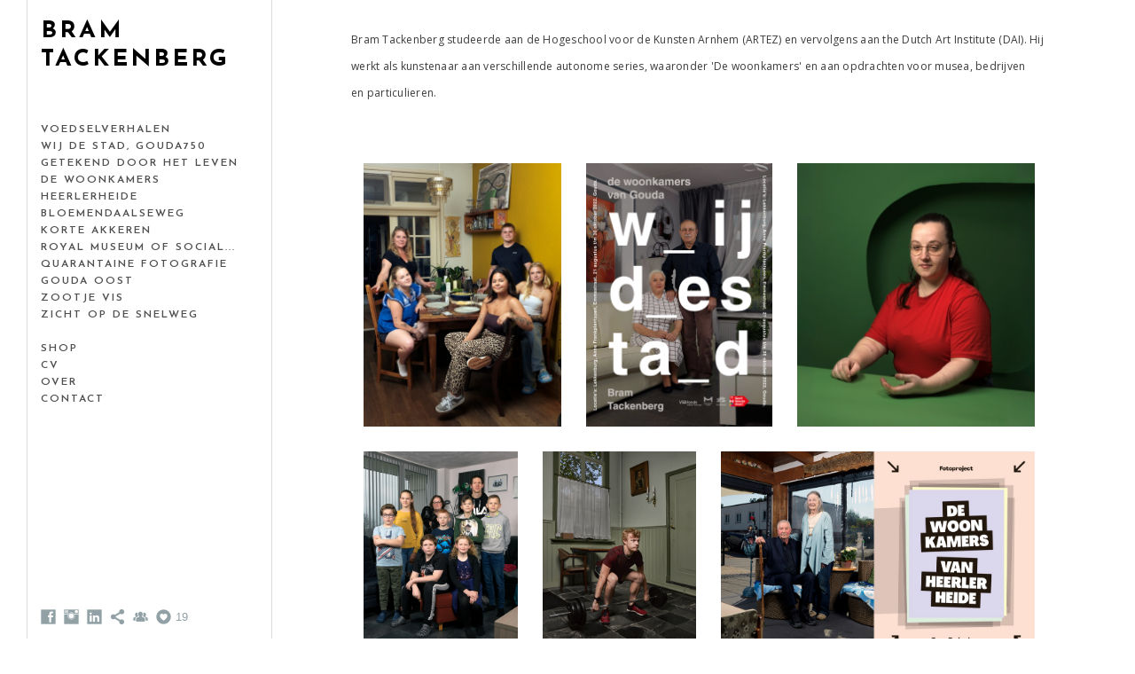

--- FILE ---
content_type: text/html; charset=UTF-8
request_url: https://www.bramtackenberg.nl/royalmuseumofsocialdistacince/
body_size: 11188
content:
<!doctype html>
<html lang="en" site-body ng-controller="baseController" prefix="og: http://ogp.me/ns#">
<head>
        <title>Royal Museum of Social...</title>
    <base href="/">
    <meta charset="UTF-8">
    <meta http-equiv="X-UA-Compatible" content="IE=edge,chrome=1">
    <meta name="viewport" content="width=device-width, initial-scale=1">

    <link rel="manifest" href="/manifest.webmanifest">

	
    <meta name="keywords" content="bramtackenberg.nl, Royal Museum of Social..., portretfotografie, bedrijfsfotografie, familiefoto, portretten, portret, Gouda, fotograaf, Bram, portretfotograaf, familiefoto, familieportret, fotografie, projectfotografie, museumfotografie, kunstfotograaf, ">
    <meta name="generator" content="bramtackenberg.nl">
    <meta name="author" content="bramtackenberg.nl">

    <meta itemprop="name" content="Royal Museum of Social...">
    <meta itemprop="url" content="https://www.bramtackenberg.nl/royalmuseumofsocialdistacince/">

    <link rel="alternate" type="application/rss+xml" title="RSS Royal Museum of Social..." href="/extra/rss" />
    <!-- Open Graph data -->
    <meta property="og:title" name="title" content="Royal Museum of Social...">

	
    <meta property="og:site_name" content="Bram Tackenberg">
    <meta property="og:url" content="https://www.bramtackenberg.nl/royalmuseumofsocialdistacince/">
    <meta property="og:type" content="website">

            <!--    This part will not change dynamically: except for Gallery image-->

    <meta property="og:image" content="https://dvqlxo2m2q99q.cloudfront.net/000_clients/534261/page/534261fZGmQn40.jpg">
    <meta property="og:image:height" content="1272">
    <meta property="og:image:width" content="1701">

    
    <meta property="fb:app_id" content="291101395346738">

    <!-- Twitter Card data -->
    <meta name="twitter:url" content="https://www.bramtackenberg.nl/royalmuseumofsocialdistacince/">
    <meta name="twitter:title" content="Royal Museum of Social...">

	
	<meta name="twitter:site" content="Bram Tackenberg">
    <meta name="twitter:creator" content="bramtackenberg.nl">

    <link rel="dns-prefetch" href="https://cdn.portfolioboxdns.com">

    	
	<link rel="icon" href="https://dvqlxo2m2q99q.cloudfront.net/000_clients/534261/file/32x32-534261SyuZKP3H.ico" type="image/x-icon" />
    <link rel="shortcut icon" href="https://dvqlxo2m2q99q.cloudfront.net/000_clients/534261/file/32x32-534261SyuZKP3H.jpg" type="image/jpeg" />
    <link rel="apple-touch-icon" sizes="57x57" href="https://dvqlxo2m2q99q.cloudfront.net/000_clients/534261/file/57x57-534261SyuZKP3H.jpg" type="image/jpeg" />
	<link rel="apple-touch-icon" sizes="114x114" href="https://dvqlxo2m2q99q.cloudfront.net/000_clients/534261/file/114x114-534261SyuZKP3H.jpg" type="image/jpeg" />
	<link rel="apple-touch-icon" sizes="72x72" href="https://dvqlxo2m2q99q.cloudfront.net/000_clients/534261/file/72x72-534261SyuZKP3H.jpg" type="image/jpeg" />
	<link rel="apple-touch-icon" sizes="144x144" href="https://dvqlxo2m2q99q.cloudfront.net/000_clients/534261/file/144x144-534261SyuZKP3H.jpg" type="image/jpeg" />
	<link rel="apple-touch-icon" sizes="60x60" href="https://dvqlxo2m2q99q.cloudfront.net/000_clients/534261/file/60x60-534261SyuZKP3H.jpg" type="image/jpeg" />
	<link rel="apple-touch-icon" sizes="120x120" href="https://dvqlxo2m2q99q.cloudfront.net/000_clients/534261/file/120x120-534261SyuZKP3H.jpg" type="image/jpeg" />
	<link rel="apple-touch-icon" sizes="76x76" href="https://dvqlxo2m2q99q.cloudfront.net/000_clients/534261/file/76x76-534261SyuZKP3H.jpg" type="image/jpeg" />
	<link rel="apple-touch-icon" sizes="152x152" href="https://dvqlxo2m2q99q.cloudfront.net/000_clients/534261/file/152x152-534261SyuZKP3H.jpg" type="image/jpeg" />
	<link rel="apple-touch-icon" sizes="196x196" href="https://dvqlxo2m2q99q.cloudfront.net/000_clients/534261/file/196x196-534261SyuZKP3H.jpg" type="image/jpeg" />
	<link rel="mask-icon" href="https://dvqlxo2m2q99q.cloudfront.net/000_clients/534261/file/16x16-534261SyuZKP3H.svg">
	<link rel="icon" href="https://dvqlxo2m2q99q.cloudfront.net/000_clients/534261/file/196x196-534261SyuZKP3H.jpg" type="image/jpeg" />
	<link rel="icon" href="https://dvqlxo2m2q99q.cloudfront.net/000_clients/534261/file/192x192-534261SyuZKP3H.jpg" type="image/jpeg" />
	<link rel="icon" href="https://dvqlxo2m2q99q.cloudfront.net/000_clients/534261/file/168x168-534261SyuZKP3H.jpg" type="image/jpeg" />
	<link rel="icon" href="https://dvqlxo2m2q99q.cloudfront.net/000_clients/534261/file/96x96-534261SyuZKP3H.jpg" type="image/jpeg" />
	<link rel="icon" href="https://dvqlxo2m2q99q.cloudfront.net/000_clients/534261/file/48x48-534261SyuZKP3H.jpg" type="image/jpeg" />
	<link rel="icon" href="https://dvqlxo2m2q99q.cloudfront.net/000_clients/534261/file/32x32-534261SyuZKP3H.jpg" type="image/jpeg" />
	<link rel="icon" href="https://dvqlxo2m2q99q.cloudfront.net/000_clients/534261/file/16x16-534261SyuZKP3H.jpg" type="image/jpeg" />
	<link rel="icon" href="https://dvqlxo2m2q99q.cloudfront.net/000_clients/534261/file/128x128-534261SyuZKP3H.jpg" type="image/jpeg" />
	<meta name="application-name" content="Bram Tackenberg"/>
	<meta name="theme-color" content="#ffffff">
	<meta name="msapplication-config" content="browserconfig.xml" />

	<!-- sourcecss -->
<link rel="stylesheet" href="https://cdn.portfolioboxdns.com/pb3/application/_output/pb.out.front.ver.1764936980995.css" />
<!-- /sourcecss -->

    
            <script>
                (function(i,s,o,g,r,a,m){i['GoogleAnalyticsObject']=r;i[r]=i[r]||function(){
                    (i[r].q=i[r].q||[]).push(arguments)},i[r].l=1*new Date();a=s.createElement(o),
                    m=s.getElementsByTagName(o)[0];a.async=1;a.src=g;m.parentNode.insertBefore(a,m)
                })(window,document,'script','//www.google-analytics.com/analytics.js','ga');

                ga('create', 'UA-3215642-3', 'auto');
            </script>
            

</head>
<body id="pb3-body" pb-style="siteBody.getStyles()" style="visibility: hidden;" ng-cloak class="{{siteBody.getClasses()}}" data-rightclick="{{site.EnableRightClick}}" data-imgshadow="{{site.ThumbDecorationHasShadow}}" data-imgradius="{{site.ThumbDecorationBorderRadius}}"  data-imgborder="{{site.ThumbDecorationBorderWidth}}">

<img ng-if="site.LogoDoUseFile == 1" ng-src="{{site.LogoFilePath}}" alt="" style="display:none;">

<pb-scrol-to-top></pb-scrol-to-top>

<div class="containerNgView" ng-view autoscroll="true" page-font-helper></div>

<div class="base" ng-cloak>
    <div ng-if="base.popup.show" class="popup">
        <div class="bg" ng-click="base.popup.close()"></div>
        <div class="content basePopup">
            <div ng-include="base.popup.view"></div>
        </div>
    </div>
</div>

<logout-front></logout-front>

<script src="https://cdn.portfolioboxdns.com/pb3/application/_output/3rd.out.front.ver.js"></script>

<!-- sourcejs -->
<script src="https://cdn.portfolioboxdns.com/pb3/application/_output/pb.out.front.ver.1764936980995.js"></script>
<!-- /sourcejs -->

    <script>
        $(function(){
            $(document).on("contextmenu",function(e){
                return false;
            });
            $("body").on('mousedown',"img",function(){
                return false;
            });
            document.body.style.webkitTouchCallout='none';

	        $(document).on("dragstart", function() {
		        return false;
	        });
        });
    </script>
	<style>
		img {
			user-drag: none;
			user-select: none;
			-moz-user-select: none;
			-webkit-user-drag: none;
			-webkit-user-select: none;
			-ms-user-select: none;
		}
		[data-role="mobile-body"] .type-galleries main .gallery img{
			pointer-events: none;
		}
	</style>

<script>
    var isLoadedFromServer = true;
    var seeLiveMobApp = "";

    if(seeLiveMobApp == true || seeLiveMobApp == 1){
        if(pb.utils.isMobile() == true){
            pbAng.isMobileFront = seeLiveMobApp;
        }
    }
    var serverData = {
        siteJson : {"Guid":"161089gtBhB1ARRh","Id":534261,"Url":"bramtackenberg.nl","IsUnpublished":0,"SecondaryUrl":"bramtackenvogel.portfoliobox.net","AccountType":1,"LanguageId":0,"IsSiteLocked":0,"MetaValidationTag":null,"CustomCss":"","CustomHeaderBottom":null,"CustomBodyBottom":"","MobileLogoText":"Bram Tackenberg","MobileMenuBoxColor":"#ffffff","MobileLogoDoUseFile":0,"MobileLogoFileName":null,"MobileLogoFileHeight":null,"MobileLogoFileWidth":null,"MobileLogoFileNameS3Id":null,"MobileLogoFilePath":null,"MobileLogoFontFamily":"'Josefin Sans', sans-serif","MobileLogoFontSize":"17px","MobileLogoFontVariant":600,"MobileLogoFontColor":"#000000","MobileMenuFontFamily":"'Josefin Sans', sans-serif","MobileMenuFontSize":"14px","MobileMenuFontVariant":600,"MobileMenuFontColor":"#4f4f4f","MobileMenuIconColor":"#4f4f4f","SiteTitle":"Bram Tackenberg","SeoKeywords":"portretfotografie, bedrijfsfotografie, familiefoto, portretten, portret, Gouda, fotograaf, Bram, portretfotograaf, familiefoto, familieportret, fotografie, projectfotografie, museumfotografie, kunstfotograaf, ","SeoDescription":"Bram Tackenberg werkt aan eigen projecten als ook voor musea, bedrijven, particulieren en overheden. ","ShowSocialMediaLinks":1,"SocialButtonStyle":3,"SocialButtonColor":"#91a1a6","SocialShowShareButtons":1,"SocialFacebookShareUrl":"https:\/\/www.facebook.com\/woonkamers\/","SocialFacebookUrl":"https:\/\/www.facebook.com\/woonkamers\/","SocialTwitterUrl":null,"SocialFlickrUrl":null,"SocialLinkedInUrl":"https:\/\/www.linkedin.com\/in\/bram-tackenberg-6514809","SocialGooglePlusUrl":null,"SocialPinterestUrl":null,"SocialInstagramUrl":"https:\/\/www.instagram.com\/bram_tackenberg\/","SocialBlogUrl":null,"SocialFollowButton":1,"SocialFacebookPicFileName":"534261V6pKiRVV.jpg","SocialHideLikeButton":0,"SocialFacebookPicFileNameS3Id":0,"SocialFacebookPicFilePath":"https:\/\/dvqlxo2m2q99q.cloudfront.net\/000_clients\/534261\/file\/534261V6pKiRVV.jpg","BgImagePosition":1,"BgUseImage":0,"BgColor":"#ffffff","BgFileName":null,"BgFileWidth":null,"BgFileHeight":null,"BgFileNameS3Id":null,"BgFilePath":null,"BgBoxColor":"#ffffff","LogoDoUseFile":0,"LogoText":"Bram Tackenberg","LogoFileName":null,"LogoFileHeight":null,"LogoFileWidth":null,"LogoFileNameS3Id":null,"LogoFilePath":null,"LogoDisplayHeight":null,"LogoFontFamily":"'Josefin Sans', sans-serif","LogoFontVariant":700,"LogoFontSize":"27px","LogoFontColor":"#000000","LogoFontSpacing":"6px","LogoFontUpperCase":1,"ActiveMenuFontIsUnderline":0,"ActiveMenuFontIsItalic":0,"ActiveMenuFontIsBold":0,"ActiveMenuFontColor":"#000000","HoverMenuFontIsUnderline":0,"HoverMenuFontIsItalic":0,"HoverMenuFontIsBold":0,"HoverMenuBackgroundColor":null,"ActiveMenuBackgroundColor":null,"MenuFontFamily":"'Josefin Sans', sans-serif","MenuFontVariant":600,"MenuFontSize":"12px","MenuFontColor":"#4f4f4f","MenuFontColorHover":"#000000","MenuBoxColor":"#ffffff","MenuBoxBorder":1,"MenuFontSpacing":"8px","MenuFontUpperCase":1,"H1FontFamily":"'Josefin Sans', sans-serif","H1FontVariant":700,"H1FontColor":"#3d3d3d","H1FontSize":"22px","H1Spacing":"1px","H1UpperCase":1,"H2FontFamily":"'Josefin Sans', sans-serif","H2FontVariant":600,"H2FontColor":"#4d4d4d","H2FontSize":"18px","H2Spacing":"1px","H2UpperCase":1,"H3FontFamily":"'Josefin Sans', sans-serif","H3FontVariant":600,"H3FontColor":"#474747","H3FontSize":"20px","H3Spacing":"8px","H3UpperCase":0,"PFontFamily":"'Open Sans', sans-serif","PFontVariant":"regular","PFontColor":"#3b3b3b","PFontSize":"12px","PLineHeight":"30px","PLinkColor":"#0da9d9","PLinkColorHover":"#09a2b0","PSpacing":"1px","PUpperCase":0,"ListFontFamily":"'Josefin Sans', sans-serif","ListFontVariant":700,"ListFontColor":"#474747","ListFontSize":"10px","ListSpacing":"7px","ListUpperCase":1,"ButtonColor":"#91a1a6","ButtonHoverColor":"#778b91","ButtonTextColor":"#ffffff","SiteWidth":1,"ImageQuality":null,"DznLayoutGuid":15,"DsnLayoutViewFile":"left04","DsnLayoutTitle":"left04","DsnLayoutType":"left","DsnMobileLayoutGuid":3,"DsnMobileLayoutViewFile":"mobilemenu03","DsnMobileLayoutTitle":"mobilemenu03","FaviconFileNameS3Id":0,"FaviconFileName":"144x144-534261SyuZKP3H.jpg","FaviconFilePath":"https:\/\/dvqlxo2m2q99q.cloudfront.net\/000_clients\/534261\/file\/144x144-534261SyuZKP3H.jpg","ThumbDecorationBorderRadius":"0px","ThumbDecorationBorderWidth":"0px","ThumbDecorationBorderColor":"#000000","ThumbDecorationHasShadow":0,"MobileLogoDisplayHeight":"0px","IsFooterActive":1,"FooterContent":"\n\n\n\n<div class=\"row ng-scope\" id=\"CMWGRJGAG\"><div class=\"column\" id=\"TTFMIHOSQ\"><div class=\"block\" id=\"BORGLPXJA\">\n<div class=\"horizontalLine\"><\/div>\n<span class=\"movehandle\"><\/span><span class=\"confhandle\"><\/span>\n<\/div><\/div><\/div><div class=\"row ng-scope\" id=\"DYRSRYIVQ\">\n<div class=\"column\" id=\"MSMZPTWVF\">\n<div class=\"block\" id=\"ZQLJOBSXW\">\n<div class=\"text cke_focus\" contenteditable=\"false\" style=\"position: relative;\"><p><span style=\"font-size:12px\"><span style=\"color:#000000\">All rights reserved \u00a9 2016 &nbsp;Bram Tackenberg.&nbsp;<\/span><\/span><\/p>\n\n<p><span style=\"font-size:12px\"><span style=\"color:#000000\">Zonder mijn nadrukkelijke schriftelijke toestemming mogen mijn beelden niet zomaar worden&nbsp;verveelvoudigd, gekopieerd, gepubliceerd, opgeslagen, aangepast of gebruikt.<\/span><\/span><\/p>\n<\/div>\n<span class=\"movehandle\"><\/span><span class=\"confhandle\"><\/span>\n<\/div>\n<\/div>\n<\/div>\n\n\n\n","MenuIsInfoBoxActive":0,"MenuInfoBoxText":"fotografie","MenuImageFileName":null,"MenuImageFileNameS3Id":null,"MenuImageFilePath":null,"FontCss":"<link id='sitefonts' href='https:\/\/fonts.googleapis.com\/css?subset=latin,latin-ext,greek,cyrillic&family=Josefin+Sans:600%2C700|Open+Sans:regular' rel='stylesheet' type='text\/css'>","ShopSettings":{"Guid":"534261Kw7uvdNX","SiteId":534261,"ShopName":"Tackenvogel Producties","Email":"info@bramtackenberg.nl","ResponseSubject":"Bedankt voor uw bestelling\/Thank you for your order","ResponseEmail":"Bedankt voor uw bestelling. Ik zal uw bestelling zo snel mogelijk verzenden. Omdat het gekozen product op maat wordt gemaakt, kan de levertijd oplopen tot 14 dagen.\n\nThank you for your order. I will ship your order as soon as possible. Since the chosen product is custom-made, the delivery time can be up to 14 days.","ReceiptNote":"Uw bestelling wordt verzonden zodra de factuur is betaald.<br \/>\n<br \/>\nYour order will be shipped when the invoice has been payed.","PaymentMethod":"paypal","InvoiceDueDays":30,"HasStripeUserData":null,"Address":"burg. martenssingel","Zip":"2806CV","City":"gouda","CountryCode":"NL","OrgNr":"NL819170975B01","PayPalEmail":"info@bramtackenberg.nl","Currency":"EUR","ShippingInfo":"Uw pakket wordt verzonden met PostNL\n\nYour package is shipped with PostNL","ReturnPolicy":null,"TermsConditions":"","ShippingRegions":[{"Guid":"5342611eUL3DkV","SiteId":534261,"CountryCode":"NL","ShippingCost":8,"created_at":"2024-07-11 21:15:32","updated_at":"2024-07-11 21:15:32"},{"Guid":"534261shtby7JZ","SiteId":534261,"CountryCode":"EU","ShippingCost":12,"created_at":"2024-07-11 21:17:01","updated_at":"2024-07-11 21:17:01"}],"TaxRegions":[{"Guid":"5342615ZTHzXil","CountryCode":"NL","TaxPercent":9,"SiteId":534261,"created_at":"2024-07-11 21:17:32","updated_at":"2024-07-11 21:17:32"},{"Guid":"534261JPhJy3uM","CountryCode":"EU","TaxPercent":9,"SiteId":534261,"created_at":"2024-07-11 21:18:01","updated_at":"2024-07-11 21:18:01"}]},"UserTranslatedText":{"Guid":"534261kfOKWvSB","SiteId":534261,"Message":"Bericht","YourName":"Je naam","EnterTheLetters":"Enter The Letters","Send":"Verzenden","ThankYou":"Bedankt","Refresh":"Refresh","Follow":"Volg","Comment":"Comment","Share":"Deel","CommentOnPage":"Comment On Page","ShareTheSite":"Share The Site","ShareThePage":"Share The Page","AddToCart":"Add To Cart","ItemWasAddedToTheCart":"Item Was Added To The Cart","Item":"Item","YourCart":"Your Cart","YourInfo":"Your Info","Quantity":"Quantity","Product":"Product","ItemInCart":"Item In Cart","BillingAddress":"Billing Address","ShippingAddress":"Shipping Address","OrderSummary":"Order Summary","ProceedToPay":"Proceed To Payment","Payment":"Payment","CardPayTitle":"Credit card information","PaypalPayTitle":"This shop uses paypal to process your payment","InvoicePayTitle":"This shop uses invoice to collect your payment","ProceedToPaypal":"Proceed to paypal to pay","ConfirmInvoice":"Confirm and receive invoice","NameOnCard":"Name on card","APrice":"A Price","Options":"Options","SelectYourCountry":"Select Your Country","Remove":"Verwijder","NetPrice":"Net Price","Vat":"Vat","ShippingCost":"Shipping Cost","TotalPrice":"Total Price","Name":"Naam","Address":"Adres","Zip":"Postcode","City":"Plaats","State":"State\/Province","Country":"Country","Email":"Email","Phone":"Phone","ShippingInfo":"Shipping Info","Checkout":"Checkout","Organization":"Organization","DescriptionOrder":"Description","InvoiceDate":"Invoice Date","ReceiptDate":"Receipt Date","AmountDue":"Amount Due","AmountPaid":"Amount Paid","ConfirmAndCheckout":"Confirm And Checkout","Back":"Back","Pay":"Pay","ClickToPay":"Click To Pay","AnErrorHasOccurred":"An Error Has Occurred","PleaseContactUs":"Please Contact Us","Receipt":"Receipt","Print":"Print","Date":"Date","OrderNr":"Order Number","PayedWith":"Paid With","Seller":"Seller","HereIsYourReceipt":"Here Is Your Receipt","AcceptTheTerms":"Accept The Terms","Unsubscribe":"Unsubscribe","ViewThisOnline":"View This Online","Price":"Price","SubTotal":"Subtotal","Tax":"Tax","OrderCompleteMessage":"Please download your receipt.","DownloadReceipt":"Download Receipt","ReturnTo":"Return to site","ItemPurchasedFrom":"items was purchased from","SameAs":"Same As","SoldOut":"SOLD OUT","ThisPageIsLocked":"This page is locked","Invoice":"Invoice","BillTo":"Bill to:","Ref":"Reference no.","DueDate":"Due date","Notes":"Notes:","CookieMessage":"We are using cookies to give you the best experience on our site. By continuing to use this website you are agreeing to the use of cookies.","CompleteOrder":"Thank you for your order!","Prev":"Vorige","Next":"Volgende","Tags":"Tags","Description":"Description","Educations":"Education","Experiences":"Experience","Awards":"Awards","Exhibitions":"Exhibitions","Skills":"Skills","Interests":"Interests","Languages":"Languages","Contacts":"Contacts","Present":"Present","created_at":"2016-04-18 13:49:12","updated_at":"2016-04-18 21:16:50"},"GoogleAnalyticsSnippet":"\n  (function(i,s,o,g,r,a,m){i['GoogleAnalyticsObject']=r;i[r]=i[r]||function(){\n  (i[r].q=i[r].q||[]).push(arguments)},i[r].l=1*new Date();a=s.createElement(o),\n  m=s.getElementsByTagName(o)[0];a.async=1;a.src=g;m.parentNode.insertBefore(a,m)\n  })(window,document,'script','https:\/\/www.google-analytics.com\/analytics.js','ga');\n\n  ga('create', 'UA-3215642-3', 'auto');\n  ga('send', 'pageview');\n\n","GoogleAnalyticsObjects":"{\"objType\":\"ga\",\"account\":\"ga('create', 'UA-3215642-3', 'auto');\",\"pages\":[\"ga('send', 'pageview', { page: $locationProvider.path() });\"]}","EnableRightClick":0,"EnableCookie":0,"EnableRSS":null,"SiteBGThumb":null,"ClubType":null,"ClubMemberAtSiteId":null,"ProfileImageFileName":null,"ProfileImageS3Id":null,"CoverImageFileName":null,"CoverImageS3Id":null,"ProfileImageFilePath":null,"CoverImageFilePath":null,"StandardBgImage":null,"NrOfProLikes":19,"NrOfFreeLikes":0,"NrOfLikes":19,"ClientCountryCode":"NL","HasRequestedSSLCert":3,"CertNextUpdateDate":1728487260,"IsFlickrWizardComplete":null,"FlickrNsId":null,"SignUpAccountType":null,"created_at":1460980152000},
        pageJson : {"Guid":"534261Lg6dWtlb","PageTitle":"Royal Museum of Social...","Uri":"royalmuseumofsocialdistacince","IsStartPage":0,"IsFavorite":0,"IsUnPublished":0,"IsPasswordProtected":0,"SeoDescription":"","BlockContent":"<span id=\"VERIFY_534261Lg6dWtlb_HASH\" class=\"DO_NOT_REMOVE_OR_COPY_AND_KEEP_IT_TOP ng-scope\" style=\"display:none;width:0;height:0;position:fixed;top:-10px;z-index:-10\"><\/span>\n<div class=\"row ng-scope\" id=\"THQKFBHAD\">\n<div class=\"column\" id=\"RPBINHNFI\">\n<div class=\"block\" id=\"OKKZAXECS\">\n<div class=\"text tt2 cke_editable_inline cke_contents_ltr\" contenteditable=\"false\" style=\"position: relative;\" title=\"Tekstverwerker, editor5\"><p>Op zaterdag 2 mei opent in Heerlen de tentoonstelling \u2018De Woonkamers\u2019 van fotograaf Bram Tackenberg in het nieuwe Royal Museum of Social Distancing, het eerste museum dat rekening houdt met de nieuwe werkelijkheid en de anderhalve meter samenleving ten gevolge van de Coronacrisis. Het Royal Museum of Social Distancing is gevestigd in Heerlen, in een van de mooiste filmtheaters van ons land en is een initiatief van Dobuyart in samenwerking met kunstenaar Bram Tackenberg en het Royal Theater.<\/p>\n\n<p>&nbsp;<\/p>\n\n<p>\u2018Als creative organisatie op het gebied van de beeldende kunst zijn we gewend aan complexe uitdagingen en het oplossen van onverwachte problemen. Toen de bioscopen gesloten werden en de anderhalve meter samenleving een feit was, zagen wij de fantastische mogelijkheden die het monumentale Royal Theater met haar poster-vitrines te bieden had. De tentoonstelling \u2018De Woonkamers\u2019 van Bram Tackenberg sluit daarbij naadloos aan op de situatie waarin wij ons nu bevinden\u2019,&nbsp;aldus Toon Hezemans van Dobuyart.<\/p>\n\n<p>&nbsp;<\/p>\n\n<p>\u2018De Woonkamers\u2019 hebben door de Coronacrisis en de wereldwijde lock down nog een extra dimensie gekregen. Met de oproep om zoveel mogelijk thuis te blijven worden we teruggeworpen op onszelf en herijken we het begrip \u2018thuis\u2019. De woonkamerportretten van Tackenberg roepen de vraag op met wie van onze naasten wij op de foto mogen staan, zonder die schrijnende anderhalve meter afstand. Voor het virus zijn we allemaal gelijk.<\/p>\n\n<p>&nbsp;<\/p>\n\n<p><strong>De Woonkamers van Bram Tackenberg<\/strong><\/p>\n\n<p><strong>Zaterdag 2 mei t\/m 30 juni 2020<\/strong><\/p>\n\n<p><strong>In de poster-vitrines van het Royal Theater<\/strong><\/p>\n\n<p><strong>Stationsplein 3-5<\/strong><\/p>\n\n<p><strong>6411NE Heerlen<\/strong><\/p>\n\n<p>&nbsp;<\/p>\n\n<p>Royal Museum of Social Distancing in de pers:<\/p>\n\n<p><a href=\"https:\/\/www.nrc.nl\/nieuws\/2020\/05\/15\/waar-we-thuishoren-en-bij-wie-a3999602?fbclid=IwAR1gu-RKn57d8k40tNg-l_dh9AZM91WmGpj_ym__1Vr8uHNlaSgzyWdG3ms\">NRC in Beeld<\/a><\/p>\n\n<p><a href=\"https:\/\/www.limburger.nl\/cnt\/dmf20200510_00159706\/bram-tackenberg-fotografeert-mensen-in-hun-woonkamer-ideaal-voor-coronamuseum-heerlen\">De Limburger<\/a><\/p>\n\n<p><a href=\"https:\/\/l1.nl\/l1-cultuurcafe-kunstenaar-bram-tackenberg-over-de-woonkamers-157001\/?fbclid=IwAR0W1tuqClfg7_yd-Xv60bHwht4A_5WL5BODcslwdt8INLqYlGH_qlEYSkA\">Radio L1<\/a><\/p>\n<\/div>\n<span class=\"movehandle\"><\/span><span class=\"confhandle\"><\/span>\n<\/div>\n<\/div>\n<\/div>\n\n","DescriptionPosition":1,"ListImageMargin":"10px","ListImageSize":0,"BgImage":null,"BgImageHeight":0,"BgImageWidth":0,"BgImagePosition":0,"BgImageS3LocationId":0,"PageBGThumb":null,"AddedToClubId":null,"DznTemplateGuid":240,"DsnTemplateType":"galleries","DsnTemplateSubGroup":"thumbs","DsnTemplatePartDirective":"part-gallery-thumb","DsnTemplateViewFile":"portraitratio","DsnTemplateProperties":[{"type":"main-text-prop","position":"contentPanel"},{"type":"main-text-position-prop","position":"displaySettings","settings":{"enablePreStyle":0}},{"type":"gallery-prop","position":"contentPanel"},{"type":"image-size-prop","position":"displaySettings"},{"type":"image-margin-prop","position":"displaySettings"},{"type":"show-list-text-prop","position":"displaySettings"},{"type":"listtext-position-prop","position":"displaySettings"}],"DsnTemplateHasPicview":1,"DsnTemplateIsCustom":null,"DsnTemplateCustomTitle":null,"DsnTemplateCustomHtml":"","DsnTemplateCustomCss":"","DsnTemplateCustomJs":"","DznPicviewGuid":10,"DsnPicviewSettings":{"ShowTextPosition":1,"ShowEffect":1,"ShowTiming":1,"ShowPauseTiming":1},"DsnPicviewViewFile":"lightbox","DsnPicViewIsLinkable":0,"Picview":{"Fx":"fade","Timing":10000,"PauseTiming":1,"TextPosition":0,"BgSize":null},"DoShowGalleryItemListText":1,"FirstGalleryItemGuid":"534261fZGmQn40","GalleryItems":[{"Guid":"534261fZGmQn40","SiteId":534261,"PageGuid":"534261Lg6dWtlb","FileName":"534261fZGmQn40.jpg","S3LocationId":0,"VideoThumbUrl":null,"VideoUrl":null,"VideoItemGuid":null,"Height":1272,"Width":1701,"Idx":0,"ListText":"","TextContent":""},{"Guid":"534261RsArRBQX","SiteId":534261,"PageGuid":"534261Lg6dWtlb","FileName":"534261RsArRBQX.jpg","S3LocationId":0,"VideoThumbUrl":null,"VideoUrl":null,"VideoItemGuid":null,"Height":1696,"Width":1323,"Idx":1,"ListText":"","TextContent":""},{"Guid":"534261KSbE0Iss","SiteId":534261,"PageGuid":"534261Lg6dWtlb","FileName":"534261KSbE0Iss.jpg","S3LocationId":0,"VideoThumbUrl":null,"VideoUrl":null,"VideoItemGuid":null,"Height":1701,"Width":1272,"Idx":2,"ListText":"","TextContent":""},{"Guid":"534261Q0B0pY1L","SiteId":534261,"PageGuid":"534261Lg6dWtlb","FileName":"534261Q0B0pY1L.jpg","S3LocationId":0,"VideoThumbUrl":null,"VideoUrl":null,"VideoItemGuid":null,"Height":1850,"Width":1382,"Idx":3,"ListText":"","TextContent":""},{"Guid":"534261Yijzm6qY","SiteId":534261,"PageGuid":"534261Lg6dWtlb","FileName":"534261Yijzm6qY.jpg","S3LocationId":0,"VideoThumbUrl":null,"VideoUrl":null,"VideoItemGuid":null,"Height":1701,"Width":1272,"Idx":4,"ListText":"","TextContent":""},{"Guid":"534261jmCcY2Ue","SiteId":534261,"PageGuid":"534261Lg6dWtlb","FileName":null,"S3LocationId":null,"VideoThumbUrl":"https:\/\/dvqlxo2m2q99q.cloudfront.net\/000_clients\/534261\/video\/534261WOL1nFRc\/poster\/534261WOL1nFRc.jpg","VideoUrl":"https:\/\/dvqlxo2m2q99q.cloudfront.net\/000_clients\/534261\/video\/534261WOL1nFRc\/534261WOL1nFRc.mp4","VideoItemGuid":"534261WOL1nFRc","Height":1080,"Width":1920,"Idx":5,"ListText":"Klik in het midden om te spelen.","TextContent":""},{"Guid":"534261mbbSF28P","SiteId":534261,"PageGuid":"534261Lg6dWtlb","FileName":"534261mbbSF28P.jpg","S3LocationId":0,"VideoThumbUrl":null,"VideoUrl":null,"VideoItemGuid":null,"Height":1272,"Width":1701,"Idx":6,"ListText":"","TextContent":""}],"Slideshow":{"Fx":null,"Timing":10000,"PauseTiming":0,"TextPosition":0,"BgSize":null},"AddedToExpo":0,"FontCss":"","CreatedAt":"2020-05-01 21:50:21"},
        menuJson : [{"Guid":"534261isAnz4Pf","SiteId":534261,"PageGuid":null,"Title":"&nbsp;","Url":null,"Target":"_none","ListOrder":0,"ParentGuid":null,"created_at":"2016-04-19 12:56:53","updated_at":"2022-04-10 13:23:26","Children":[]},{"Guid":"534261aC5UmMx2","SiteId":534261,"PageGuid":null,"Title":"&nbsp;","Url":null,"Target":"_none","ListOrder":1,"ParentGuid":null,"created_at":"2016-04-19 11:16:23","updated_at":"2023-07-12 16:47:56","Children":[]},{"Guid":"534261aTTVHh7E","SiteId":534261,"PageGuid":"534261KjAFATge","Title":"","Url":"untitled-534261kjafatge","Target":"_self","ListOrder":2,"ParentGuid":null,"created_at":"2021-06-29 14:20:13","updated_at":"2023-07-12 16:47:56","Children":[]},{"Guid":"534261KJCP1dxY","SiteId":534261,"PageGuid":"534261XCB64uOs","Title":"Voedselverhalen","Url":"\/voedselverhalen","Target":"_self","ListOrder":3,"ParentGuid":null,"created_at":"2025-08-18 10:57:41","updated_at":"2025-08-18 11:05:42","Children":[]},{"Guid":"534261A7vyY3Xi","SiteId":534261,"PageGuid":"5342611tsvFEDO","Title":"Wij de stad, Gouda750","Url":"\/wijdestadgouda750","Target":"_self","ListOrder":4,"ParentGuid":null,"created_at":"2022-04-10 13:04:56","updated_at":"2025-08-18 11:05:42","Children":[]},{"Guid":"534261UvNcQUfI","SiteId":534261,"PageGuid":"534261Et1OAyfW","Title":"Getekend door het leven","Url":"\/geletenddoorhetleven","Target":"_self","ListOrder":5,"ParentGuid":null,"created_at":"2025-08-18 11:07:41","updated_at":"2025-08-18 14:18:08","Children":[]},{"Guid":"534261l5BUWDrL","SiteId":534261,"PageGuid":"534261bGgWqQwK","Title":"De woonkamers","Url":"\/dewoonkamers","Target":"_self","ListOrder":6,"ParentGuid":null,"created_at":"2017-12-01 14:44:22","updated_at":"2025-08-18 11:10:12","Children":[]},{"Guid":"534261SMraQPcl","SiteId":534261,"PageGuid":"534261tHicbc8b","Title":"Heerlerheide","Url":"\/dewoonkamersvanheerlerheide","Target":"_self","ListOrder":7,"ParentGuid":null,"created_at":"2021-12-08 10:42:20","updated_at":"2025-08-18 11:10:12","Children":[]},{"Guid":"534261Yc2t9yiE","SiteId":534261,"PageGuid":"5342613c5BGa0A","Title":"Bloemendaalseweg","Url":"\/bloemendaalseweg","Target":"_self","ListOrder":8,"ParentGuid":null,"created_at":"2021-06-29 14:20:43","updated_at":"2025-08-18 11:10:12","Children":[]},{"Guid":"534261P00UVF2X","SiteId":534261,"PageGuid":"5342615nOh79oo","Title":"Korte Akkeren","Url":"\/wijzijnkorteakkeren","Target":"_self","ListOrder":9,"ParentGuid":null,"created_at":"2020-09-29 13:21:22","updated_at":"2025-08-18 11:10:12","Children":[]},{"Guid":"534261qN46MDOq","SiteId":534261,"PageGuid":"534261Lg6dWtlb","Title":"Royal Museum of Social...","Url":"\/royalmuseumofsocialdistacince","Target":"_self","ListOrder":10,"ParentGuid":null,"created_at":"2020-05-01 21:50:31","updated_at":"2025-08-18 11:10:12","Children":[]},{"Guid":"534261WUbXp4z5","SiteId":534261,"PageGuid":"534261XebKxvth","Title":"Quarantaine fotografie","Url":"\/quarantainefotografie","Target":"_self","ListOrder":11,"ParentGuid":null,"created_at":"2020-05-14 11:29:05","updated_at":"2025-08-18 11:10:12","Children":[]},{"Guid":"5342612AlF3bub","SiteId":534261,"PageGuid":"534261KRmdYzZf","Title":"Gouda Oost","Url":"\/dewoonkamersvangoudaoost","Target":"_self","ListOrder":12,"ParentGuid":null,"created_at":"2019-03-15 10:54:34","updated_at":"2025-08-18 11:10:12","Children":[]},{"Guid":"534261uobpHZHU","SiteId":534261,"PageGuid":"534261cjpjXMWR","Title":"Zootje vis","Url":"\/zootjeviszuiderzeemuseumenkhuizen","Target":"_self","ListOrder":13,"ParentGuid":null,"created_at":"2018-07-11 10:38:17","updated_at":"2025-08-18 11:10:12","Children":[]},{"Guid":"534261cXPhmKUW","SiteId":534261,"PageGuid":"534261SuONCIAh","Title":"Zicht op de snelweg","Url":"\/zichtopdesnelweg","Target":"_self","ListOrder":14,"ParentGuid":null,"created_at":"2018-04-05 10:16:15","updated_at":"2025-08-18 11:10:12","Children":[]},{"Guid":"534261W9LW2VDS","SiteId":534261,"PageGuid":null,"Title":"&nbsp;","Url":null,"Target":"_none","ListOrder":15,"ParentGuid":null,"created_at":"2016-04-23 11:09:32","updated_at":"2025-08-18 11:10:12","Children":[]},{"Guid":"5342612GKiu5Fl","SiteId":534261,"PageGuid":"534261K3cYWaQk","Title":"Shop","Url":"\/shop","Target":"_self","ListOrder":16,"ParentGuid":null,"created_at":"2024-08-16 14:52:07","updated_at":"2025-08-18 11:10:12","Children":[]},{"Guid":"534261jEU0aJR8","SiteId":534261,"PageGuid":"534261HYnRSeMH","Title":"CV","Url":"\/cv","Target":"_self","ListOrder":17,"ParentGuid":null,"created_at":"2016-04-19 11:04:32","updated_at":"2025-08-18 11:10:12","Children":[]},{"Guid":"534261iRDARBuq","SiteId":534261,"PageGuid":"534261h7Oc1qx5","Title":"OVER","Url":"\/over","Target":"_self","ListOrder":18,"ParentGuid":null,"created_at":"2016-04-18 16:28:32","updated_at":"2025-08-18 11:10:12","Children":[]},{"Guid":"534261MxPqJZ6L","SiteId":534261,"PageGuid":"534261vVL5EKuZ","Title":"CONTACT","Url":"\/contact","Target":"_self","ListOrder":19,"ParentGuid":null,"created_at":"2016-04-18 21:50:21","updated_at":"2025-08-18 11:10:12","Children":[]},{"Guid":"534261K2W9oDW7","SiteId":534261,"PageGuid":null,"Title":"&nbsp;","Url":null,"Target":"_none","ListOrder":20,"ParentGuid":null,"created_at":"2017-12-05 13:14:34","updated_at":"2025-08-18 11:10:12","Children":[]},{"Guid":"5342615FYZH9an","SiteId":534261,"PageGuid":null,"Title":"&nbsp;","Url":null,"Target":"_none","ListOrder":21,"ParentGuid":null,"created_at":"2017-12-05 13:14:34","updated_at":"2025-08-18 11:10:12","Children":[]},{"Guid":"534261OIeH6l5c","SiteId":534261,"PageGuid":null,"Title":"&nbsp;","Url":null,"Target":"_none","ListOrder":22,"ParentGuid":null,"created_at":"2017-02-17 11:35:28","updated_at":"2025-08-18 11:10:12","Children":[]},{"Guid":"5342613rD5f49M","SiteId":534261,"PageGuid":null,"Title":"&nbsp;","Url":null,"Target":"_none","ListOrder":23,"ParentGuid":null,"created_at":"2017-02-17 11:35:59","updated_at":"2025-08-18 11:10:12","Children":[]},{"Guid":"534261NEDa2jAE","SiteId":534261,"PageGuid":null,"Title":"&nbsp;","Url":null,"Target":"_none","ListOrder":24,"ParentGuid":null,"created_at":"2017-12-05 13:13:04","updated_at":"2025-08-18 11:10:12","Children":[]},{"Guid":"534261sQPgsjQS","SiteId":534261,"PageGuid":null,"Title":"&nbsp;","Url":null,"Target":"_none","ListOrder":25,"ParentGuid":null,"created_at":"2016-04-28 13:52:01","updated_at":"2025-08-18 11:10:12","Children":[]},{"Guid":"534261UIiWs9O6","SiteId":534261,"PageGuid":null,"Title":"&nbsp;","Url":null,"Target":"_none","ListOrder":26,"ParentGuid":null,"created_at":"2017-12-05 13:13:34","updated_at":"2025-08-18 11:10:12","Children":[]},{"Guid":"534261VXQeV7la","SiteId":534261,"PageGuid":null,"Title":"&nbsp;","Url":null,"Target":"_none","ListOrder":27,"ParentGuid":null,"created_at":"2016-04-19 12:56:53","updated_at":"2025-08-18 11:10:12","Children":[]}],
        timestamp: 1762606984,
        resourceVer: 379,
        frontDictionaryJson: {"common":{"text404":"The page you are looking for does not exist!","noStartPage":"You don't have a start page","noStartPageText1":"Use any page as your start page or create a new page.","noStartPageText2":"How do I use an an existing page as my start page?","noStartPageText3":"- Click on PAGES (In the admin panel to the right)","noStartPageText4":"- Click on the page you want to have as your start page.","noStartPageText5":"- Toggle the Start page switch.","noStartPage2":"This website doesn't have any start page","loginAt":"Login at","toManage":"to manage the website.","toAddContent":"to add content.","noContent1":"Create your first page","noContent11":"Create your first page","noContent111":"Click on New Page","noContent2":"Click on <span>new page<\/span> to add your content to galleries, blogs, e-commerce and much more","noContent":"This website doesn't have any content","onlinePortfolioWebsite":"Online portfolio website","addToCartMessage":"The item has been added to your cart","iaccepthe":"I accept the","termsandconditions":"terms & conditions","andthe":"and the","returnpolicy":"return policy","admin":"Admin","back":"Back","edit":"Edit","appreciate":"Appreciate","portfolioboxLikes":"Portfoliobox Likes","like":"Like","youCanOnlyLikeOnce":"You can only like once","search":"Search","blog":"Blog","allow":"Allow","allowNecessary":"Allow Necessary","leaveWebsite":"Leave Website"},"monthName":{"january":"January","february":"February","march":"March","april":"April","may":"May","june":"June","july":"July","august":"August","september":"September","october":"October","november":"November","december":"December"}}    };

    var allowinfscroll = "false";
    allowinfscroll = (allowinfscroll == undefined) ? true : (allowinfscroll == 'true') ? true : false;

    var isAdmin = false;
    var addScroll = false;
    var expTimer = false;

    $('body').css({
        visibility: 'visible'
    });

    pb.initializer.start(serverData,isAdmin,function(){
        pbAng.App.start();
    });

    //add for custom JS
    var tempObj = {};
</script>

<script>
    window.pb_analytic = {
        ver: 3,
        s_id: (pb && pb.data && pb.data.site) ? pb.data.site.Id : 0,
        h_s_id: "ddaa41f5fc3eaefaae1ec85c27b8272b",
    }
</script>
<script defer src="https://cdn.portfolioboxdns.com/0000_static/app/analytics.min.js"></script>


<!--<script type="text/javascript" src="https://maps.google.com/maps/api/js?sensor=true"></script>-->


                    <script type="application/ld+json">
                    {
                        "@context": "https://schema.org/",
                        "@type": "WebSite",
                        "url": "https://www.bramtackenberg.nl/royalmuseumofsocialdistacince",
                        "name": "Bram Tackenberg",
                        "author": {
                            "@type": "Person",
                            "name": "Bram Tackenberg"
                        },
                        "description": "Bram Tackenberg werkt aan eigen projecten als ook voor musea, bedrijven, particulieren en overheden. ",
                        "publisher": "Bram Tackenberg"
                    }
                    </script>
                
                        <script type="application/ld+json">
                        {
                            "@context": "https://schema.org/",
                            "@type": "CreativeWork",
                            "url": "https://www.bramtackenberg.nl/royalmuseumofsocialdistacince",
                        "video":[
                                {
                                    "@type": "VideoObject",
                                    "embedUrl": "https://dvqlxo2m2q99q.cloudfront.net/000_clients/534261/video/534261WOL1nFRc/534261WOL1nFRc.mp4",
                                    "description": "No Description",
                                    "name": "Klik in het midden om te spelen.",
                                    "uploadDate": "2020-05-01",
                                    "thumbnailUrl": "https://dvqlxo2m2q99q.cloudfront.net/000_clients/534261/video/534261WOL1nFRc/poster/534261WOL1nFRc.jpg",
                                    "thumbnail": {
                                        "@type": "ImageObject",
                                        "image": "https://dvqlxo2m2q99q.cloudfront.net/000_clients/534261/video/534261WOL1nFRc/poster/534261WOL1nFRc.jpg",
                                        "contentUrl": "https://dvqlxo2m2q99q.cloudfront.net/000_clients/534261/video/534261WOL1nFRc/poster/534261WOL1nFRc.jpg",
                                        "height": "1080",
                                        "width": "1920"
                                    }
                                }
                                ],"image":[
                                {
                                    "@type": "ImageObject",
                                    "image": "https://dvqlxo2m2q99q.cloudfront.net/000_clients/534261/page/534261fZGmQn40.jpg",
                                    "contentUrl": "https://dvqlxo2m2q99q.cloudfront.net/000_clients/534261/page/534261fZGmQn40.jpg",
                                    "description": "No Description",
                                    "name": "Royal Museum of Social...",
                                    "height": "1272",
                                    "width": "1701"
                                }
                                ,
                                {
                                    "@type": "ImageObject",
                                    "image": "https://dvqlxo2m2q99q.cloudfront.net/000_clients/534261/page/534261RsArRBQX.jpg",
                                    "contentUrl": "https://dvqlxo2m2q99q.cloudfront.net/000_clients/534261/page/534261RsArRBQX.jpg",
                                    "description": "No Description",
                                    "name": "Royal Museum of Social...",
                                    "height": "1696",
                                    "width": "1323"
                                }
                                ,
                                {
                                    "@type": "ImageObject",
                                    "image": "https://dvqlxo2m2q99q.cloudfront.net/000_clients/534261/page/534261KSbE0Iss.jpg",
                                    "contentUrl": "https://dvqlxo2m2q99q.cloudfront.net/000_clients/534261/page/534261KSbE0Iss.jpg",
                                    "description": "No Description",
                                    "name": "Royal Museum of Social...",
                                    "height": "1701",
                                    "width": "1272"
                                }
                                ,
                                {
                                    "@type": "ImageObject",
                                    "image": "https://dvqlxo2m2q99q.cloudfront.net/000_clients/534261/page/534261Q0B0pY1L.jpg",
                                    "contentUrl": "https://dvqlxo2m2q99q.cloudfront.net/000_clients/534261/page/534261Q0B0pY1L.jpg",
                                    "description": "No Description",
                                    "name": "Royal Museum of Social...",
                                    "height": "1850",
                                    "width": "1382"
                                }
                                ,
                                {
                                    "@type": "ImageObject",
                                    "image": "https://dvqlxo2m2q99q.cloudfront.net/000_clients/534261/page/534261Yijzm6qY.jpg",
                                    "contentUrl": "https://dvqlxo2m2q99q.cloudfront.net/000_clients/534261/page/534261Yijzm6qY.jpg",
                                    "description": "No Description",
                                    "name": "Royal Museum of Social...",
                                    "height": "1701",
                                    "width": "1272"
                                }
                                ,
                                {
                                    "@type": "ImageObject",
                                    "image": "https://dvqlxo2m2q99q.cloudfront.net/000_clients/534261/page/534261mbbSF28P.jpg",
                                    "contentUrl": "https://dvqlxo2m2q99q.cloudfront.net/000_clients/534261/page/534261mbbSF28P.jpg",
                                    "description": "No Description",
                                    "name": "Royal Museum of Social...",
                                    "height": "1272",
                                    "width": "1701"
                                }
                                ]
                    }
                    </script>
                    
<script src="https://www.google.com/recaptcha/api.js?render=explicit" defer></script>

</body>
<return-to-mobile-app></return-to-mobile-app>
<public-cookie></public-cookie>
</html>

--- FILE ---
content_type: text/html; charset=utf-8
request_url: https://www.bramtackenberg.nl/pb3/application/views/app/_front/views/pages/galleries/portraitratio.html
body_size: 334
content:
<div class="{{base.pageContainerClass}} allSameRatio portraitRatio pb3-image-box-radius pb3-border-image-box-radius pb3-image-box-shadow">
    <pb-menu></pb-menu>
    <main>
        <description position="top" page="page" site="site"></description>

        <pb-gallery class="gridContainer" thumb-size="h800" page="page" site="site" base="base" common-sameratio ratio="0.75" figcap="figBottom2"></pb-gallery>

        <description position="bottom" page="page" site="site"></description>

        <pb-footer></pb-footer>
    </main>
    <pb-social-media></pb-social-media>
</div>

--- FILE ---
content_type: text/plain
request_url: https://www.google-analytics.com/j/collect?v=1&_v=j102&a=166114429&t=pageview&_s=1&dl=https%3A%2F%2Fwww.bramtackenberg.nl%2Froyalmuseumofsocialdistacince%2F&dp=%2Froyalmuseumofsocialdistacince&ul=en-us%40posix&dt=Royal%20Museum%20of%20Social...&sr=1280x720&vp=1280x720&_u=KEBAAEABAAAAACAAI~&jid=1352226027&gjid=927309788&cid=321984796.1768658912&tid=UA-3215642-3&_gid=614269262.1768658912&_r=1&_slc=1&z=1423552799
body_size: -451
content:
2,cG-8PCX9J5SSZ